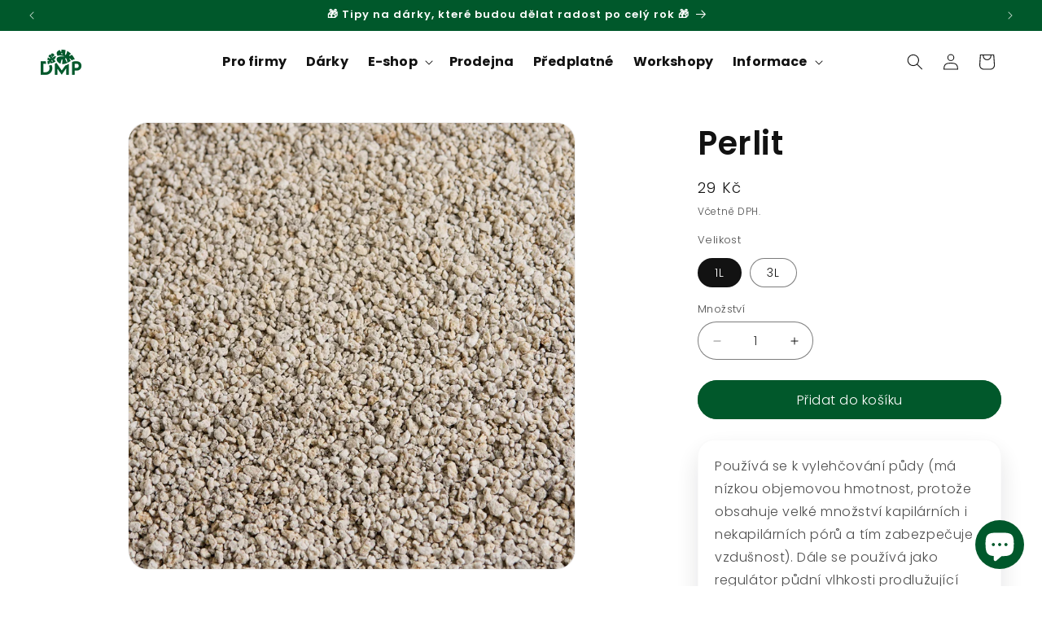

--- FILE ---
content_type: text/javascript; charset=utf-8
request_url: https://dmp.cz/products/perlit.js
body_size: 1897
content:
{"id":6728947466353,"title":"Perlit","handle":"perlit","description":"\u003cp\u003e\u003cspan\u003ePoužívá se k vylehčování půdy (má nízkou objemovou hmotnost, protože obsahuje velké množství kapilárních i nekapilárních pórů a tím zabezpečuje vzdušnost). Dále se používá jako regulátor půdní vlhkosti prodlužující účinek minerálních hnojiv. Perlit není obohacený živinami. Zaručuje svými vlastnostmi podmínky pro rychlé a rovnoměrné zakořeňování řízků a klíčení semen. Podporuje bohatou tvorbu zdravých kořenů. Jemná struktura usnadňuje urovnání povrchu.\u003c\/span\u003e\u003c\/p\u003e\n\u003cp\u003e\u003cstrong\u003e\u003cspan style=\"font-size: 0.875rem;\"\u003eB\u003c\/span\u003e\u003c\/strong\u003e\u003cstrong style=\"font-size: 0.875rem;\"\u003ealení: \u003c\/strong\u003e\u003cspan style=\"font-size: 0.875rem;\"\u003e1L\u003c\/span\u003e\u003cbr\u003e\u003c\/p\u003e\n\u003cp\u003e\u003cb\u003e\u003ci\u003eMáte zájem o větší balení či množství Perlitu? Napište nám na info@dmp.cz.\u003c\/i\u003e\u003c\/b\u003e\u003c\/p\u003e\n\u003cdiv class=\"flex max-w-full flex-col flex-grow\"\u003e\n\u003cdiv data-message-author-role=\"assistant\" data-message-id=\"baeb6aa4-c413-4112-9423-8c0f66871152\" dir=\"auto\" class=\"min-h-8 text-message flex w-full flex-col items-end gap-2 whitespace-normal break-words text-start [.text-message+\u0026amp;]:mt-5\" data-message-model-slug=\"gpt-4o-mini\"\u003e\n\u003cdiv class=\"flex w-full flex-col gap-1 empty:hidden first:pt-[3px]\"\u003e\n\u003cdiv class=\"markdown prose w-full break-words dark:prose-invert dark\"\u003e\n\u003cp\u003e\u003cstrong\u003eBezpečnostní pokyny pro perlit:\u003c\/strong\u003e\u003c\/p\u003e\n\u003cul\u003e\n\u003cli\u003e\n\u003cp\u003e\u003cstrong\u003eManipulace:\u003c\/strong\u003e\u003c\/p\u003e\n\u003cul\u003e\n\u003cli\u003ePři manipulaci s perlitem je doporučeno nosit ochranné rukavice, aby se předešlo podráždění pokožky.\u003c\/li\u003e\n\u003cli\u003eVyhněte se vdechování prachu, který může vzniknout při přesypávání perlitu. Používejte ochranný respirátor nebo masku, pokud pracujete s větším množstvím.\u003c\/li\u003e\n\u003cli\u003eUdržujte perlit mimo dosah dětí a domácích zvířat.\u003c\/li\u003e\n\u003c\/ul\u003e\n\u003c\/li\u003e\n\u003cli\u003e\n\u003cp\u003e\u003cstrong\u003eÚdržba:\u003c\/strong\u003e\u003c\/p\u003e\n\u003cul\u003e\n\u003cli\u003ePerlit uchovávejte na suchém místě a mimo přímé sluneční záření, aby nedošlo k degradaci materiálu.\u003c\/li\u003e\n\u003cli\u003ePři práci s perlitovými substráty dbejte na to, aby nedocházelo k jeho rozptýlení do vzduchu. Můžete používat ochranný zábal nebo vlhčení substrátu.\u003c\/li\u003e\n\u003c\/ul\u003e\n\u003c\/li\u003e\n\u003cli\u003e\n\u003cp\u003e\u003cstrong\u003eBezpečnostní upozornění:\u003c\/strong\u003e\u003c\/p\u003e\n\u003cul\u003e\n\u003cli\u003ePerlit je inertní a nehořlavý, nicméně, při jeho práci se doporučuje dodržovat základní hygienické zásady.\u003c\/li\u003e\n\u003cli\u003eNepoužívejte perlit jako náhradu za jiné materiály určené pro konzumaci nebo v aplikacích, kde není schválen.\u003c\/li\u003e\n\u003c\/ul\u003e\n\u003c\/li\u003e\n\u003c\/ul\u003e\n\u003cp\u003e\u003cstrong\u003eEkologická likvidace:\u003c\/strong\u003e\u003c\/p\u003e\n\u003cul\u003e\n\u003cli\u003e\n\u003cstrong\u003eRecyklace:\u003c\/strong\u003e Perlit je přírodní materiál, který lze recyklovat. Po skončení životnosti doporučujeme odevzdat perlit do příslušného recyklačního kontejneru pro přírodní materiály.\u003c\/li\u003e\n\u003cli\u003e\n\u003cstrong\u003eLikvidace odpadu:\u003c\/strong\u003e Nespotřebovaný perlit lze použít v kompostu nebo na jiné ekologické účely podle místních předpisů.\u003c\/li\u003e\n\u003c\/ul\u003e\n\u003cp\u003e\u003cstrong\u003eVýroba:\u003c\/strong\u003e Uvedeno na produktu.\u003cbr\u003e\u003cstrong\u003eDistributor:\u003c\/strong\u003e DMP Group s.r.o., Braunerova 514\/1, Libeň, 180 00 Praha 8, \u003ca rel=\"noopener\"\u003e\u003cspan\u003einfo\u003c\/span\u003e\u003cspan\u003e@dmp\u003c\/span\u003e\u003cspan\u003e.cz\u003c\/span\u003e\u003c\/a\u003e, tel.: +420 776 060 464\u003c\/p\u003e\n\u003c\/div\u003e\n\u003c\/div\u003e\n\u003c\/div\u003e\n\u003c\/div\u003e","published_at":"2024-01-29T23:12:19+01:00","created_at":"2022-05-17T10:30:35+02:00","vendor":"DMP","type":"Doplněk","tags":["Dostupné na prodejně","Pěstební média \u0026 hydroponie","Skladem","Substráty"],"price":2900,"price_min":2900,"price_max":7900,"available":true,"price_varies":true,"compare_at_price":null,"compare_at_price_min":0,"compare_at_price_max":0,"compare_at_price_varies":false,"variants":[{"id":39783554285681,"title":"1L","option1":"1L","option2":null,"option3":null,"sku":"","requires_shipping":true,"taxable":true,"featured_image":null,"available":true,"name":"Perlit - 1L","public_title":"1L","options":["1L"],"price":2900,"weight":117,"compare_at_price":null,"inventory_management":"shopify","barcode":"8594217774677","requires_selling_plan":false,"selling_plan_allocations":[]},{"id":50830382465351,"title":"3L","option1":"3L","option2":null,"option3":null,"sku":"","requires_shipping":true,"taxable":true,"featured_image":null,"available":true,"name":"Perlit - 3L","public_title":"3L","options":["3L"],"price":7900,"weight":117,"compare_at_price":null,"inventory_management":"shopify","barcode":"8594217776107","requires_selling_plan":false,"selling_plan_allocations":[]}],"images":["\/\/cdn.shopify.com\/s\/files\/1\/0273\/3716\/2865\/files\/perlit.jpg?v=1713434130"],"featured_image":"\/\/cdn.shopify.com\/s\/files\/1\/0273\/3716\/2865\/files\/perlit.jpg?v=1713434130","options":[{"name":"Velikost","position":1,"values":["1L","3L"]}],"url":"\/products\/perlit","media":[{"alt":null,"id":47312885809479,"position":1,"preview_image":{"aspect_ratio":1.0,"height":1500,"width":1500,"src":"https:\/\/cdn.shopify.com\/s\/files\/1\/0273\/3716\/2865\/files\/perlit.jpg?v=1713434130"},"aspect_ratio":1.0,"height":1500,"media_type":"image","src":"https:\/\/cdn.shopify.com\/s\/files\/1\/0273\/3716\/2865\/files\/perlit.jpg?v=1713434130","width":1500}],"requires_selling_plan":false,"selling_plan_groups":[]}

--- FILE ---
content_type: text/json
request_url: https://conf.config-security.com/model
body_size: 84
content:
{"title":"recommendation AI model (keras)","structure":"release_id=0x65:2d:3a:34:65:78:28:53:48:4f:3f:41:6a:56:20:52:23:3f:38:33:52:4d:36:52:7d:41:23:2c:74;keras;qz0sqiy88r00o03qw1s40sbgerh3h6ng79dyiek6zf0dac3a9gvu8q3b8wvlsxiu86afm1o0","weights":"../weights/652d3a34.h5","biases":"../biases/652d3a34.h5"}